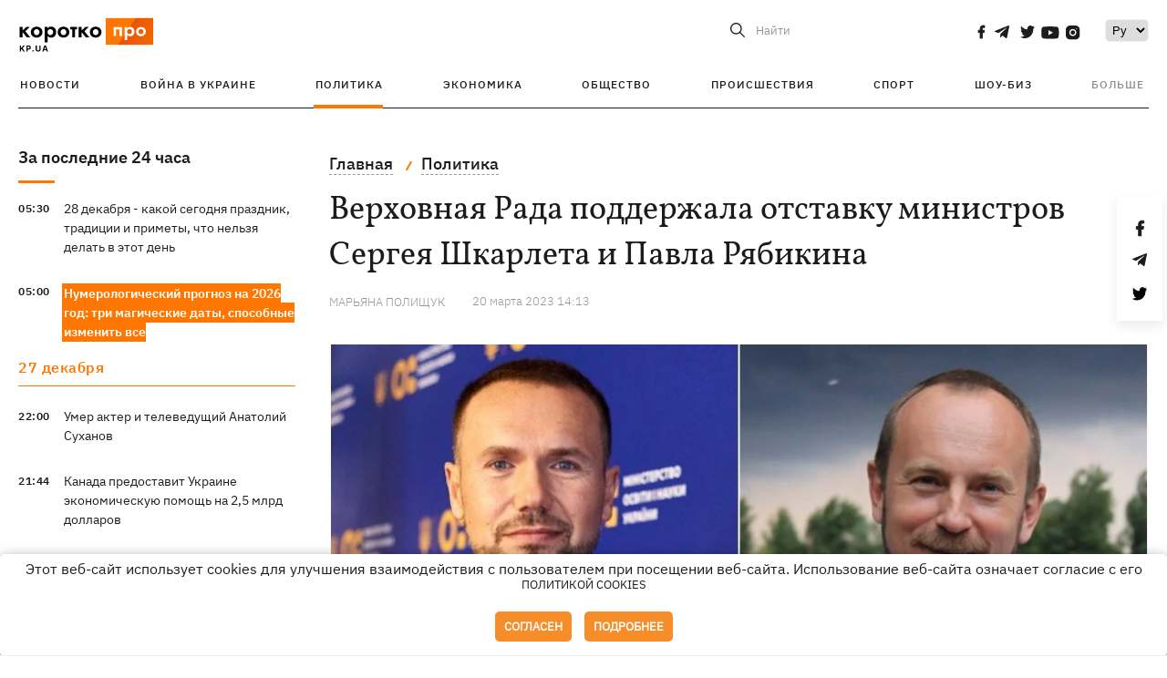

--- FILE ---
content_type: application/javascript; charset=utf-8
request_url: https://fundingchoicesmessages.google.com/f/AGSKWxVt9dd_c_0iVF48dHIgI15vdrE615eOPgt6chiN3vzDsoeO65l_XJG6WX798YUfTmfBPUukDdATvLrWKK0SJx7_AB-IeI89u1dtvTaq33MCUVMkNzhNWXj3vXPV3s0mXOHD9Y-cm8d2X1mgZiaXx7hNvynjoR_Xj-3oCS9NvcEm6u9bEsQkzhrDuMDd/_/csp/ads?/ads_start._120x600__ads_v8./ad-bottom.
body_size: -1288
content:
window['11c3e17e-53cd-498e-9248-899d2f6b42ce'] = true;

--- FILE ---
content_type: image/svg+xml
request_url: https://kp.ua/user/img/social/mail.svg
body_size: 270
content:
<?xml version="1.0" encoding="UTF-8"?>
<svg width="24px" height="17px" viewBox="0 0 24 17" version="1.1" xmlns="http://www.w3.org/2000/svg" xmlns:xlink="http://www.w3.org/1999/xlink">
    <title>social / mail</title>
    <g id="Web" stroke="none" stroke-width="1" fill="none" fill-rule="evenodd">
        <g id="Связь-с-редакцией" transform="translate(-111.000000, -165.000000)" fill="#1B1C1C">
            <g id="Comment" transform="translate(61.000000, 45.000000)">
                <path d="M74,124 L74,133 C74,135.209139 72.209139,137 70,137 L54,137 C51.790861,137 50,135.209139 50,133 L50,124 C50,123.566901 50.068832,123.149878 50.1961535,122.759275 L60.2418259,130.024232 C61.2910947,130.783156 62.7089053,130.783156 63.7581741,130.024232 L73.8038465,122.759275 C73.931168,123.149878 74,123.566901 74,124 Z M70,120 C71.5348046,120 72.8677145,120.864414 73.5384424,122.132956 L63.4925364,127.893987 C62.5681341,128.424158 61.4318659,128.424158 60.5074636,127.893987 L50.4620929,122.131944 C51.1329946,120.863955 52.4656036,120 54,120 L70,120 Z" id="social-/-mail"></path>
            </g>
        </g>
    </g>
</svg>